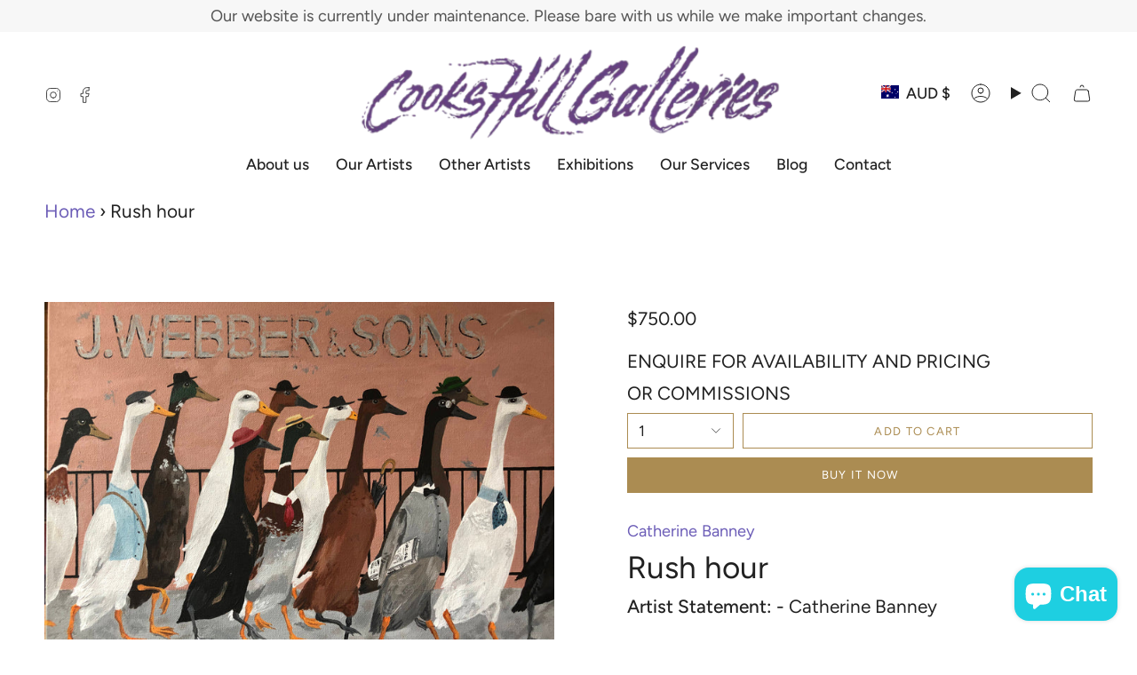

--- FILE ---
content_type: text/html; charset=utf-8
request_url: https://cookshillgalleries.com.au/products/rush-hour?section_id=api-product-grid-item
body_size: 942
content:
<div id="shopify-section-api-product-grid-item" class="shopify-section">

<div data-api-content>
<div class="grid-item product-item product-item--centered product-item--outer-text product-item--has-quickbuy"
  id="product-item--api-product-grid-item-8428520276274"
  data-grid-item
>
  <div class="product-item__image" data-product-image>
    <a class="product-link" href="/products/rush-hour" aria-label="Rush hour" data-product-link="/products/rush-hour"><div class="product-item__bg" data-product-image-default><figure class="image-wrapper image-wrapper--cover lazy-image lazy-image--backfill is-loading" style="--aspect-ratio: 1;" data-aos="img-in"
  data-aos-delay="0"
  data-aos-duration="800"
  data-aos-anchor="#product-item--api-product-grid-item-8428520276274"
  data-aos-easing="ease-out-quart"><img src="//cookshillgalleries.com.au/cdn/shop/files/IMG_3907.jpg?crop=center&amp;height=4032&amp;v=1686269868&amp;width=4032" alt="" width="4032" height="4032" loading="eager" srcset="//cookshillgalleries.com.au/cdn/shop/files/IMG_3907.jpg?v=1686269868&amp;width=136 136w, //cookshillgalleries.com.au/cdn/shop/files/IMG_3907.jpg?v=1686269868&amp;width=160 160w, //cookshillgalleries.com.au/cdn/shop/files/IMG_3907.jpg?v=1686269868&amp;width=180 180w, //cookshillgalleries.com.au/cdn/shop/files/IMG_3907.jpg?v=1686269868&amp;width=220 220w, //cookshillgalleries.com.au/cdn/shop/files/IMG_3907.jpg?v=1686269868&amp;width=254 254w, //cookshillgalleries.com.au/cdn/shop/files/IMG_3907.jpg?v=1686269868&amp;width=284 284w, //cookshillgalleries.com.au/cdn/shop/files/IMG_3907.jpg?v=1686269868&amp;width=292 292w, //cookshillgalleries.com.au/cdn/shop/files/IMG_3907.jpg?v=1686269868&amp;width=320 320w, //cookshillgalleries.com.au/cdn/shop/files/IMG_3907.jpg?v=1686269868&amp;width=480 480w, //cookshillgalleries.com.au/cdn/shop/files/IMG_3907.jpg?v=1686269868&amp;width=528 528w, //cookshillgalleries.com.au/cdn/shop/files/IMG_3907.jpg?v=1686269868&amp;width=640 640w, //cookshillgalleries.com.au/cdn/shop/files/IMG_3907.jpg?v=1686269868&amp;width=720 720w, //cookshillgalleries.com.au/cdn/shop/files/IMG_3907.jpg?v=1686269868&amp;width=960 960w, //cookshillgalleries.com.au/cdn/shop/files/IMG_3907.jpg?v=1686269868&amp;width=1080 1080w, //cookshillgalleries.com.au/cdn/shop/files/IMG_3907.jpg?v=1686269868&amp;width=1296 1296w, //cookshillgalleries.com.au/cdn/shop/files/IMG_3907.jpg?v=1686269868&amp;width=1512 1512w, //cookshillgalleries.com.au/cdn/shop/files/IMG_3907.jpg?v=1686269868&amp;width=1728 1728w, //cookshillgalleries.com.au/cdn/shop/files/IMG_3907.jpg?v=1686269868&amp;width=1950 1950w, //cookshillgalleries.com.au/cdn/shop/files/IMG_3907.jpg?v=1686269868&amp;width=4032 4032w" sizes="(min-width: 1400px) calc(100vw / 4 - 32px), (min-width: 750px) calc(100vw / 2 - 22px), (min-width: 480px) calc(100vw / 2 - 16px), calc(100vw / 1)" fetchpriority="high" class=" fit-cover is-loading ">
</figure>

&nbsp;</div></a>

    <quick-add-product>
      <div class="quick-add__holder" data-quick-add-holder="8428520276274"><form method="post" action="/cart/add" id="ProductForm--api-product-grid-item-8428520276274" accept-charset="UTF-8" class="shopify-product-form" enctype="multipart/form-data"><input type="hidden" name="form_type" value="product" /><input type="hidden" name="utf8" value="✓" /><input type="hidden" name="id" value="45448410235186"><button class="quick-add__button caps"
              type="submit"
              name="add"
              data-add-to-cart
            >
              <span class="btn__text">Quick add</span>
              <span class="btn__plus"></span>
              <span class="btn__added">&nbsp;</span>
              <span class="btn__loader">
                <svg height="18" width="18" class="svg-loader">
                  <circle r="7" cx="9" cy="9" />
                  <circle stroke-dasharray="87.96459430051421 87.96459430051421" r="7" cx="9" cy="9" />
                </svg>
              </span>
              <span class="btn__error" data-message-error>&nbsp;</span>
            </button><input type="hidden" name="product-id" value="8428520276274" /><input type="hidden" name="section-id" value="api-product-grid-item" /></form></div>
    </quick-add-product>
  </div>

  <div class="product-information" data-product-information>
    <div class="product-item__info">
      <a class="product-link" href="/products/rush-hour" aria-label="Rush hour" data-product-link="/products/rush-hour"><p class="product-item__title">Rush hour</p>

        <div class="product-item__price__holder"><div class="product-item__price" data-product-price>
            
<span class="price">
  
    <span class="new-price">
      
$750.00
</span>
    
  
</span>

          </div>
        </div>
      </a></div>
  </div>
</div></div></div>